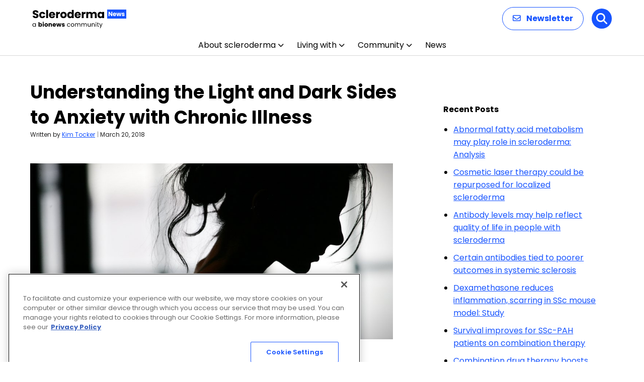

--- FILE ---
content_type: text/html; charset=utf-8
request_url: https://www.google.com/recaptcha/api2/aframe
body_size: 183
content:
<!DOCTYPE HTML><html><head><meta http-equiv="content-type" content="text/html; charset=UTF-8"></head><body><script nonce="hm-V5qZA5vVcAahe9yP7yA">/** Anti-fraud and anti-abuse applications only. See google.com/recaptcha */ try{var clients={'sodar':'https://pagead2.googlesyndication.com/pagead/sodar?'};window.addEventListener("message",function(a){try{if(a.source===window.parent){var b=JSON.parse(a.data);var c=clients[b['id']];if(c){var d=document.createElement('img');d.src=c+b['params']+'&rc='+(localStorage.getItem("rc::a")?sessionStorage.getItem("rc::b"):"");window.document.body.appendChild(d);sessionStorage.setItem("rc::e",parseInt(sessionStorage.getItem("rc::e")||0)+1);localStorage.setItem("rc::h",'1769910538360');}}}catch(b){}});window.parent.postMessage("_grecaptcha_ready", "*");}catch(b){}</script></body></html>

--- FILE ---
content_type: application/javascript; charset=utf-8
request_url: https://fundingchoicesmessages.google.com/f/AGSKWxUhhcfTTcdQSJ5EQKbKlYiLqyLGlJLF26-nsMoIOazKFd7WuGH7zF2IPoAoTpPjTqM8cgm1trtjKeXWZdqF4q8lJmKl9i1QhRBqNA884t38iXLzkyXh9Aox5btOTKj8MsoG6-LrAA9Vx0oTF9Dz8cjBLf6HdvNxglDZkLStOaCr-sD6-0HZCm_aOW8=/_/adserv3./rotation/banner/160x400_/adsrotate2left./ads/footer_
body_size: -1285
content:
window['c85733f5-5399-4354-9b0c-f84cd31f371f'] = true;

--- FILE ---
content_type: application/javascript; charset=utf-8
request_url: https://fundingchoicesmessages.google.com/f/AGSKWxWdIf3UzC0eS5Mri6lQq9CDAwwlKx7xftHEMlX79CtqtEsc7xDyrkImfpR8jmBWSeLDBVmDem7LS0XkgwwXO30ZjyvGCcItWvsSgIdB_WAAyqQUeK9oqvvkWoeIsfQRc-3gZpKS?fccs=W251bGwsbnVsbCxudWxsLG51bGwsbnVsbCxudWxsLFsxNzY5OTEwNTMzLDcyMzAwMDAwMF0sbnVsbCxudWxsLG51bGwsW251bGwsWzddXSwiaHR0cHM6Ly9zY2xlcm9kZXJtYW5ld3MuY29tL2NvbHVtbnMvc2NsZXJvZGVybWEtYW54aWV0eS1hd2Z1bC1iZW5lZml0cy8iLG51bGwsW1s4LCJGZjBSR0hUdW44SSJdLFs5LCJlbi1VUyJdLFsxOSwiMiJdLFsxNywiWzBdIl0sWzI0LCIiXSxbMjksImZhbHNlIl1dXQ
body_size: -222
content:
if (typeof __googlefc.fcKernelManager.run === 'function') {"use strict";this.default_ContributorServingResponseClientJs=this.default_ContributorServingResponseClientJs||{};(function(_){var window=this;
try{
var RH=function(a){this.A=_.t(a)};_.u(RH,_.J);var SH=_.ed(RH);var TH=function(a,b,c){this.B=a;this.params=b;this.j=c;this.l=_.F(this.params,4);this.o=new _.eh(this.B.document,_.O(this.params,3),new _.Qg(_.Rk(this.j)))};TH.prototype.run=function(){if(_.P(this.params,10)){var a=this.o;var b=_.fh(a);b=_.Od(b,4);_.jh(a,b)}a=_.Sk(this.j)?_.be(_.Sk(this.j)):new _.de;_.ee(a,9);_.F(a,4)!==1&&_.G(a,4,this.l===2||this.l===3?1:2);_.Fg(this.params,5)&&(b=_.O(this.params,5),_.hg(a,6,b));return a};var UH=function(){};UH.prototype.run=function(a,b){var c,d;return _.v(function(e){c=SH(b);d=(new TH(a,c,_.A(c,_.Qk,2))).run();return e.return({ia:_.L(d)})})};_.Uk(8,new UH);
}catch(e){_._DumpException(e)}
}).call(this,this.default_ContributorServingResponseClientJs);
// Google Inc.

//# sourceURL=/_/mss/boq-content-ads-contributor/_/js/k=boq-content-ads-contributor.ContributorServingResponseClientJs.en_US.Ff0RGHTun8I.es5.O/d=1/exm=kernel_loader,loader_js_executable/ed=1/rs=AJlcJMwj_NGSDs7Ec5ZJCmcGmg-e8qljdw/m=web_iab_tcf_v2_signal_executable
__googlefc.fcKernelManager.run('\x5b\x5b\x5b8,\x22\x5bnull,\x5b\x5bnull,null,null,\\\x22https:\/\/fundingchoicesmessages.google.com\/f\/AGSKWxX-c4TJhA7qCshtenaLfIqX2v3Yh9pIKrR0I2jb3FJHMSVcvKO6X1522kxZ3HtpzrifrWY5-t0z3qzFV0of07KQLlCUTnDN090zuUiF_Y5TyvOrn595cGdOqyE3N_jOmFUp7fWi\\\x22\x5d,null,null,\x5bnull,null,null,\\\x22https:\/\/fundingchoicesmessages.google.com\/el\/AGSKWxWFvy6ThAgoHoPnSLptzTge9_DlQZWPL9hPlcrVpvZ9-53C4WsMT04a857_gkTEzlK-tHnfNS8Egi-3TSwf8aWfaFvcdGYhmiW2SEbmL7Ql8YV3WgaVvcoaaJKtuVrhLGI5SmSm\\\x22\x5d,null,\x5bnull,\x5b7\x5d\x5d\x5d,\\\x22sclerodermanews.com\\\x22,1,\\\x22en\\\x22,null,null,null,null,1\x5d\x22\x5d\x5d,\x5bnull,null,null,\x22https:\/\/fundingchoicesmessages.google.com\/f\/AGSKWxWkoNONR6OLg4KLxSax2OflGPwCKyBSE7vMVWneJFl8glstY2LcJsNoLpYcEwQUz67ybdcBe52rA5Sb7ICTBXv-mTbc1sy7-EsHm6CrKXS_-gxmX4wIoq-tcziGL1PjYjzzITXI\x22\x5d\x5d');}

--- FILE ---
content_type: application/javascript; charset=utf-8
request_url: https://fundingchoicesmessages.google.com/f/AGSKWxWuOKI1bmauALXAqTK4S9dhZZqQ04MCVwmdyoujU5C_D7otTeyWEfPMMUYjCxzh6LMejbVi9SEp3joAoWgnSWBvd11fbVDfxwzoPcDnqr3zE7D92FDuTLIYoJqRdeDwjOTg8Y6K?fccs=W251bGwsbnVsbCxudWxsLG51bGwsbnVsbCxudWxsLFsxNzY5OTEwNTM4LDQ0MjAwMDAwMF0sbnVsbCxudWxsLG51bGwsW251bGwsWzcsOSw2XSxudWxsLDIsbnVsbCwiZW4iLG51bGwsbnVsbCxudWxsLG51bGwsbnVsbCwxXSwiaHR0cHM6Ly9zY2xlcm9kZXJtYW5ld3MuY29tL2NvbHVtbnMvc2NsZXJvZGVybWEtYW54aWV0eS1hd2Z1bC1iZW5lZml0cy8iLG51bGwsW1s4LCJGZjBSR0hUdW44SSJdLFs5LCJlbi1VUyJdLFsxOSwiMiJdLFsxNywiWzBdIl0sWzI0LCIiXSxbMjksImZhbHNlIl1dXQ
body_size: 216
content:
if (typeof __googlefc.fcKernelManager.run === 'function') {"use strict";this.default_ContributorServingResponseClientJs=this.default_ContributorServingResponseClientJs||{};(function(_){var window=this;
try{
var rp=function(a){this.A=_.t(a)};_.u(rp,_.J);var sp=function(a){this.A=_.t(a)};_.u(sp,_.J);sp.prototype.getWhitelistStatus=function(){return _.F(this,2)};var tp=function(a){this.A=_.t(a)};_.u(tp,_.J);var up=_.ed(tp),vp=function(a,b,c){this.B=a;this.j=_.A(b,rp,1);this.l=_.A(b,_.Qk,3);this.F=_.A(b,sp,4);a=this.B.location.hostname;this.D=_.Fg(this.j,2)&&_.O(this.j,2)!==""?_.O(this.j,2):a;a=new _.Qg(_.Rk(this.l));this.C=new _.eh(_.q.document,this.D,a);this.console=null;this.o=new _.np(this.B,c,a)};
vp.prototype.run=function(){if(_.O(this.j,3)){var a=this.C,b=_.O(this.j,3),c=_.gh(a),d=new _.Wg;b=_.hg(d,1,b);c=_.C(c,1,b);_.kh(a,c)}else _.hh(this.C,"FCNEC");_.pp(this.o,_.A(this.l,_.De,1),this.l.getDefaultConsentRevocationText(),this.l.getDefaultConsentRevocationCloseText(),this.l.getDefaultConsentRevocationAttestationText(),this.D);_.qp(this.o,_.F(this.F,1),this.F.getWhitelistStatus());var e;a=(e=this.B.googlefc)==null?void 0:e.__executeManualDeployment;a!==void 0&&typeof a==="function"&&_.Uo(this.o.G,
"manualDeploymentApi")};var wp=function(){};wp.prototype.run=function(a,b,c){var d;return _.v(function(e){d=up(b);(new vp(a,d,c)).run();return e.return({})})};_.Uk(7,new wp);
}catch(e){_._DumpException(e)}
}).call(this,this.default_ContributorServingResponseClientJs);
// Google Inc.

//# sourceURL=/_/mss/boq-content-ads-contributor/_/js/k=boq-content-ads-contributor.ContributorServingResponseClientJs.en_US.Ff0RGHTun8I.es5.O/d=1/exm=ad_blocking_detection_executable,kernel_loader,loader_js_executable,web_iab_tcf_v2_signal_executable/ed=1/rs=AJlcJMwj_NGSDs7Ec5ZJCmcGmg-e8qljdw/m=cookie_refresh_executable
__googlefc.fcKernelManager.run('\x5b\x5b\x5b7,\x22\x5b\x5bnull,\\\x22sclerodermanews.com\\\x22,\\\x22AKsRol9b0rcTmqjJ6XKlmfogxjkB41eI8f19-T3gNAMizXBlupBT-Oet71XEA5AbmdPSJy5fsVTRAb4mXKvbz-YKUdK7nHUWVUOF6XSzyarlbpGAiZs3qQhzR4zu3Q1PDVN4tiBYNVE3LOwH-Dw2AA1B0jeG_O6Kpw\\\\u003d\\\\u003d\\\x22\x5d,null,\x5b\x5bnull,null,null,\\\x22https:\/\/fundingchoicesmessages.google.com\/f\/AGSKWxXGyvRYlaxZ6r4vrf9NG_XhnV7fG4gF35BoUymIhGivl2UwXgAFGddQjwmJk5SgkAtDiETzJjLn7Db-dHbUxstUEioeB2l5pSsmpQdA1epDoNcbhm26zrCm2fbqOHrioTvi--jW\\\x22\x5d,null,null,\x5bnull,null,null,\\\x22https:\/\/fundingchoicesmessages.google.com\/el\/AGSKWxUxzFbogH7Hiqoj17-gKkIGd35GrPNgIuomJCEJ3pqEHUlSz-UlmnPahO3nJCiICGN2kG26_5KC9BGhDfuzPKMG_aL4w9Nz6wDZqGu-mcjkjLXJsTiBoRUUKIM0PUW-X9zkHDbC\\\x22\x5d,null,\x5bnull,\x5b7,9,6\x5d,null,2,null,\\\x22en\\\x22,null,null,null,null,null,1\x5d,null,\\\x22Privacy and cookie settings\\\x22,\\\x22Close\\\x22,null,null,null,\\\x22Managed by Google. Complies with IAB TCF. CMP ID: 300\\\x22\x5d,\x5b3,1\x5d\x5d\x22\x5d\x5d,\x5bnull,null,null,\x22https:\/\/fundingchoicesmessages.google.com\/f\/AGSKWxUQQVtM-eBh4uJl-78Fy1rrxvgLivf1SgzgOzN7FKLhKCNkujoNiBxx6Sq40CGJYj8HK7cv4rZgrMqG-z-Kv4XrPA26LRn7BwwdmaEPEFWKWkOZ_RxzZdLcpJ3H4t77LRJfqcwY\x22\x5d\x5d');}

--- FILE ---
content_type: image/svg+xml
request_url: https://sclerodermanews.com/wp-content/uploads/2025/12/Scleroderma-News.svg
body_size: 7965
content:
<?xml version="1.0" encoding="UTF-8"?>
<svg xmlns="http://www.w3.org/2000/svg" width="187" height="40" viewBox="0 0 187 40" fill="none">
  <path d="M6.952 19.154C5.82267 19.154 4.81067 18.9707 3.916 18.604C3.02133 18.2373 2.30267 17.6947 1.76 16.976C1.232 16.2573 0.953333 15.392 0.924 14.38H4.928C4.98667 14.952 5.18467 15.392 5.522 15.7C5.85933 15.9933 6.29933 16.14 6.842 16.14C7.39933 16.14 7.83933 16.0153 8.162 15.766C8.48467 15.502 8.646 15.1427 8.646 14.688C8.646 14.3067 8.514 13.9913 8.25 13.742C8.00067 13.4927 7.68533 13.2873 7.304 13.126C6.93733 12.9647 6.40933 12.7813 5.72 12.576C4.72267 12.268 3.90867 11.96 3.278 11.652C2.64733 11.344 2.10467 10.8893 1.65 10.288C1.19533 9.68667 0.968 8.902 0.968 7.934C0.968 6.49667 1.48867 5.37467 2.53 4.568C3.57133 3.74667 4.928 3.336 6.6 3.336C8.30133 3.336 9.67267 3.74667 10.714 4.568C11.7553 5.37467 12.3127 6.504 12.386 7.956H8.316C8.28667 7.45733 8.10333 7.06867 7.766 6.79C7.42867 6.49667 6.996 6.35 6.468 6.35C6.01333 6.35 5.64667 6.47467 5.368 6.724C5.08933 6.95867 4.95 7.30333 4.95 7.758C4.95 8.25667 5.18467 8.64533 5.654 8.924C6.12333 9.20267 6.85667 9.50333 7.854 9.826C8.85133 10.1633 9.658 10.486 10.274 10.794C10.9047 11.102 11.4473 11.5493 11.902 12.136C12.3567 12.7227 12.584 13.478 12.584 14.402C12.584 15.282 12.3567 16.0813 11.902 16.8C11.462 17.5187 10.8167 18.0907 9.966 18.516C9.11533 18.9413 8.11067 19.154 6.952 19.154ZM13.9312 12.862C13.9312 11.586 14.1878 10.4713 14.7012 9.518C15.2292 8.56467 15.9552 7.83133 16.8792 7.318C17.8178 6.80467 18.8885 6.548 20.0912 6.548C21.6312 6.548 22.9145 6.95133 23.9412 7.758C24.9825 8.56467 25.6645 9.70133 25.9872 11.168H21.9832C21.6458 10.2293 20.9932 9.76 20.0252 9.76C19.3358 9.76 18.7858 10.0313 18.3752 10.574C17.9645 11.102 17.7592 11.8647 17.7592 12.862C17.7592 13.8593 17.9645 14.6293 18.3752 15.172C18.7858 15.7 19.3358 15.964 20.0252 15.964C20.9932 15.964 21.6458 15.4947 21.9832 14.556H25.9872C25.6645 15.9933 24.9825 17.1227 23.9412 17.944C22.8998 18.7653 21.6165 19.176 20.0912 19.176C18.8885 19.176 17.8178 18.9193 16.8792 18.406C15.9552 17.8927 15.2292 17.1593 14.7012 16.206C14.1878 15.2527 13.9312 14.138 13.9312 12.862ZM31.5415 2.72V19H27.7795V2.72H31.5415ZM45.6198 12.664C45.6198 13.016 45.5978 13.3827 45.5538 13.764H37.0398C37.0984 14.5267 37.3404 15.1133 37.7658 15.524C38.2058 15.92 38.7411 16.118 39.3718 16.118C40.3104 16.118 40.9631 15.722 41.3298 14.93H45.3338C45.1284 15.7367 44.7544 16.4627 44.2118 17.108C43.6838 17.7533 43.0164 18.2593 42.2098 18.626C41.4031 18.9927 40.5011 19.176 39.5038 19.176C38.3011 19.176 37.2304 18.9193 36.2918 18.406C35.3531 17.8927 34.6198 17.1593 34.0918 16.206C33.5638 15.2527 33.2998 14.138 33.2998 12.862C33.2998 11.586 33.5564 10.4713 34.0698 9.518C34.5978 8.56467 35.3311 7.83133 36.2698 7.318C37.2084 6.80467 38.2864 6.548 39.5038 6.548C40.6918 6.548 41.7478 6.79733 42.6718 7.296C43.5958 7.79467 44.3144 8.506 44.8278 9.43C45.3558 10.354 45.6198 11.432 45.6198 12.664ZM41.7698 11.674C41.7698 11.0287 41.5498 10.5153 41.1098 10.134C40.6698 9.75267 40.1198 9.562 39.4598 9.562C38.8291 9.562 38.2938 9.74533 37.8538 10.112C37.4284 10.4787 37.1644 10.9993 37.0618 11.674H41.7698ZM51.1464 8.77C51.5864 8.09533 52.1364 7.56733 52.7964 7.186C53.4564 6.79 54.1897 6.592 54.9964 6.592V10.574H53.9624C53.0237 10.574 52.3197 10.7793 51.8504 11.19C51.3811 11.586 51.1464 12.29 51.1464 13.302V19H47.3844V6.724H51.1464V8.77ZM62.1625 19.176C60.9599 19.176 59.8745 18.9193 58.9065 18.406C57.9532 17.8927 57.1979 17.1593 56.6405 16.206C56.0979 15.2527 55.8265 14.138 55.8265 12.862C55.8265 11.6007 56.1052 10.4933 56.6625 9.54C57.2199 8.572 57.9825 7.83133 58.9505 7.318C59.9185 6.80467 61.0039 6.548 62.2065 6.548C63.4092 6.548 64.4945 6.80467 65.4625 7.318C66.4305 7.83133 67.1932 8.572 67.7505 9.54C68.3079 10.4933 68.5865 11.6007 68.5865 12.862C68.5865 14.1233 68.3005 15.238 67.7285 16.206C67.1712 17.1593 66.4012 17.8927 65.4185 18.406C64.4505 18.9193 63.3652 19.176 62.1625 19.176ZM62.1625 15.92C62.8812 15.92 63.4899 15.656 63.9885 15.128C64.5019 14.6 64.7585 13.8447 64.7585 12.862C64.7585 11.8793 64.5092 11.124 64.0105 10.596C63.5265 10.068 62.9252 9.804 62.2065 9.804C61.4732 9.804 60.8645 10.068 60.3805 10.596C59.8965 11.1093 59.6545 11.8647 59.6545 12.862C59.6545 13.8447 59.8892 14.6 60.3585 15.128C60.8425 15.656 61.4439 15.92 62.1625 15.92ZM69.6144 12.84C69.6144 11.5787 69.849 10.4713 70.3184 9.518C70.8024 8.56467 71.455 7.83133 72.2764 7.318C73.0977 6.80467 74.0144 6.548 75.0264 6.548C75.833 6.548 76.5664 6.71667 77.2264 7.054C77.901 7.39133 78.429 7.846 78.8104 8.418V2.72H82.5724V19H78.8104V17.24C78.4584 17.8267 77.9524 18.296 77.2924 18.648C76.647 19 75.8917 19.176 75.0264 19.176C74.0144 19.176 73.0977 18.9193 72.2764 18.406C71.455 17.878 70.8024 17.1373 70.3184 16.184C69.849 15.216 69.6144 14.1013 69.6144 12.84ZM78.8104 12.862C78.8104 11.9233 78.5464 11.1827 78.0184 10.64C77.505 10.0973 76.8744 9.826 76.1264 9.826C75.3784 9.826 74.7404 10.0973 74.2124 10.64C73.699 11.168 73.4424 11.9013 73.4424 12.84C73.4424 13.7787 73.699 14.5267 74.2124 15.084C74.7404 15.6267 75.3784 15.898 76.1264 15.898C76.8744 15.898 77.505 15.6267 78.0184 15.084C78.5464 14.5413 78.8104 13.8007 78.8104 12.862ZM96.646 12.664C96.646 13.016 96.624 13.3827 96.58 13.764H88.066C88.1247 14.5267 88.3667 15.1133 88.792 15.524C89.232 15.92 89.7673 16.118 90.398 16.118C91.3367 16.118 91.9893 15.722 92.356 14.93H96.36C96.1547 15.7367 95.7807 16.4627 95.238 17.108C94.71 17.7533 94.0427 18.2593 93.236 18.626C92.4293 18.9927 91.5273 19.176 90.53 19.176C89.3273 19.176 88.2567 18.9193 87.318 18.406C86.3793 17.8927 85.646 17.1593 85.118 16.206C84.59 15.2527 84.326 14.138 84.326 12.862C84.326 11.586 84.5827 10.4713 85.096 9.518C85.624 8.56467 86.3573 7.83133 87.296 7.318C88.2347 6.80467 89.3127 6.548 90.53 6.548C91.718 6.548 92.774 6.79733 93.698 7.296C94.622 7.79467 95.3407 8.506 95.854 9.43C96.382 10.354 96.646 11.432 96.646 12.664ZM92.796 11.674C92.796 11.0287 92.576 10.5153 92.136 10.134C91.696 9.75267 91.146 9.562 90.486 9.562C89.8553 9.562 89.32 9.74533 88.88 10.112C88.4547 10.4787 88.1907 10.9993 88.088 11.674H92.796ZM102.173 8.77C102.613 8.09533 103.163 7.56733 103.823 7.186C104.483 6.79 105.216 6.592 106.023 6.592V10.574H104.989C104.05 10.574 103.346 10.7793 102.877 11.19C102.407 11.586 102.173 12.29 102.173 13.302V19H98.4106V6.724H102.173V8.77ZM123.265 6.592C124.79 6.592 126 7.054 126.895 7.978C127.804 8.902 128.259 10.1853 128.259 11.828V19H124.519V12.334C124.519 11.542 124.306 10.9333 123.881 10.508C123.47 10.068 122.898 9.848 122.165 9.848C121.431 9.848 120.852 10.068 120.427 10.508C120.016 10.9333 119.811 11.542 119.811 12.334V19H116.071V12.334C116.071 11.542 115.858 10.9333 115.433 10.508C115.022 10.068 114.45 9.848 113.717 9.848C112.983 9.848 112.404 10.068 111.979 10.508C111.568 10.9333 111.363 11.542 111.363 12.334V19H107.601V6.724H111.363V8.264C111.744 7.75067 112.243 7.34733 112.859 7.054C113.475 6.746 114.171 6.592 114.949 6.592C115.873 6.592 116.694 6.79 117.413 7.186C118.146 7.582 118.718 8.14667 119.129 8.88C119.554 8.20533 120.133 7.65533 120.867 7.23C121.6 6.80467 122.399 6.592 123.265 6.592ZM129.922 12.84C129.922 11.5787 130.157 10.4713 130.626 9.518C131.11 8.56467 131.763 7.83133 132.584 7.318C133.405 6.80467 134.322 6.548 135.334 6.548C136.199 6.548 136.955 6.724 137.6 7.076C138.26 7.428 138.766 7.89 139.118 8.462V6.724H142.88V19H139.118V17.262C138.751 17.834 138.238 18.296 137.578 18.648C136.933 19 136.177 19.176 135.312 19.176C134.315 19.176 133.405 18.9193 132.584 18.406C131.763 17.878 131.11 17.1373 130.626 16.184C130.157 15.216 129.922 14.1013 129.922 12.84ZM139.118 12.862C139.118 11.9233 138.854 11.1827 138.326 10.64C137.813 10.0973 137.182 9.826 136.434 9.826C135.686 9.826 135.048 10.0973 134.52 10.64C134.007 11.168 133.75 11.9013 133.75 12.84C133.75 13.7787 134.007 14.5267 134.52 15.084C135.048 15.6267 135.686 15.898 136.434 15.898C137.182 15.898 137.813 15.6267 138.326 15.084C138.854 14.5413 139.118 13.8007 139.118 12.862Z" fill="black"></path>
  <path d="M0.516 32.688C0.516 32.016 0.652 31.428 0.924 30.924C1.196 30.412 1.568 30.016 2.04 29.736C2.52 29.456 3.052 29.316 3.636 29.316C4.212 29.316 4.712 29.44 5.136 29.688C5.56 29.936 5.876 30.248 6.084 30.624V29.424H7.188V36H6.084V34.776C5.868 35.16 5.544 35.48 5.112 35.736C4.688 35.984 4.192 36.108 3.624 36.108C3.04 36.108 2.512 35.964 2.04 35.676C1.568 35.388 1.196 34.984 0.924 34.464C0.652 33.944 0.516 33.352 0.516 32.688ZM6.084 32.7C6.084 32.204 5.984 31.772 5.784 31.404C5.584 31.036 5.312 30.756 4.968 30.564C4.632 30.364 4.26 30.264 3.852 30.264C3.444 30.264 3.072 30.36 2.736 30.552C2.4 30.744 2.132 31.024 1.932 31.392C1.732 31.76 1.632 32.192 1.632 32.688C1.632 33.192 1.732 33.632 1.932 34.008C2.132 34.376 2.4 34.66 2.736 34.86C3.072 35.052 3.444 35.148 3.852 35.148C4.26 35.148 4.632 35.052 4.968 34.86C5.312 34.66 5.584 34.376 5.784 34.008C5.984 33.632 6.084 33.196 6.084 32.7ZM14.5846 30.252C14.7766 29.94 15.0526 29.688 15.4126 29.496C15.7726 29.304 16.1846 29.208 16.6486 29.208C17.2006 29.208 17.7006 29.348 18.1486 29.628C18.5966 29.908 18.9486 30.308 19.2046 30.828C19.4686 31.348 19.6006 31.952 19.6006 32.64C19.6006 33.328 19.4686 33.936 19.2046 34.464C18.9486 34.984 18.5966 35.388 18.1486 35.676C17.7006 35.956 17.2006 36.096 16.6486 36.096C16.1766 36.096 15.7646 36.004 15.4126 35.82C15.0606 35.628 14.7846 35.376 14.5846 35.064V36H12.5326V27.12H14.5846V30.252ZM17.5126 32.64C17.5126 32.128 17.3686 31.728 17.0806 31.44C16.8006 31.144 16.4526 30.996 16.0366 30.996C15.6286 30.996 15.2806 31.144 14.9926 31.44C14.7126 31.736 14.5726 32.14 14.5726 32.652C14.5726 33.164 14.7126 33.568 14.9926 33.864C15.2806 34.16 15.6286 34.308 16.0366 34.308C16.4446 34.308 16.7926 34.16 17.0806 33.864C17.3686 33.56 17.5126 33.152 17.5126 32.64ZM21.9491 28.608C21.5891 28.608 21.2931 28.504 21.0611 28.296C20.8371 28.08 20.7251 27.816 20.7251 27.504C20.7251 27.184 20.8371 26.92 21.0611 26.712C21.2931 26.496 21.5891 26.388 21.9491 26.388C22.3011 26.388 22.5891 26.496 22.8131 26.712C23.0451 26.92 23.1611 27.184 23.1611 27.504C23.1611 27.816 23.0451 28.08 22.8131 28.296C22.5891 28.504 22.3011 28.608 21.9491 28.608ZM22.9691 29.304V36H20.9171V29.304H22.9691ZM27.7442 36.096C27.0882 36.096 26.4962 35.956 25.9682 35.676C25.4482 35.396 25.0362 34.996 24.7322 34.476C24.4362 33.956 24.2882 33.348 24.2882 32.652C24.2882 31.964 24.4402 31.36 24.7442 30.84C25.0482 30.312 25.4642 29.908 25.9922 29.628C26.5202 29.348 27.1122 29.208 27.7682 29.208C28.4242 29.208 29.0162 29.348 29.5442 29.628C30.0722 29.908 30.4882 30.312 30.7922 30.84C31.0962 31.36 31.2482 31.964 31.2482 32.652C31.2482 33.34 31.0922 33.948 30.7802 34.476C30.4762 34.996 30.0562 35.396 29.5202 35.676C28.9922 35.956 28.4002 36.096 27.7442 36.096ZM27.7442 34.32C28.1362 34.32 28.4682 34.176 28.7402 33.888C29.0202 33.6 29.1602 33.188 29.1602 32.652C29.1602 32.116 29.0242 31.704 28.7522 31.416C28.4882 31.128 28.1602 30.984 27.7682 30.984C27.3682 30.984 27.0362 31.128 26.7722 31.416C26.5082 31.696 26.3762 32.108 26.3762 32.652C26.3762 33.188 26.5042 33.6 26.7602 33.888C27.0242 34.176 27.3522 34.32 27.7442 34.32ZM36.6568 29.232C37.4408 29.232 38.0648 29.488 38.5288 30C39.0008 30.504 39.2368 31.2 39.2368 32.088V36H37.1968V32.364C37.1968 31.916 37.0808 31.568 36.8488 31.32C36.6168 31.072 36.3048 30.948 35.9128 30.948C35.5208 30.948 35.2088 31.072 34.9768 31.32C34.7448 31.568 34.6288 31.916 34.6288 32.364V36H32.5768V29.304H34.6288V30.192C34.8368 29.896 35.1168 29.664 35.4688 29.496C35.8208 29.32 36.2168 29.232 36.6568 29.232ZM47.2147 32.544C47.2147 32.736 47.2027 32.936 47.1787 33.144H42.5347C42.5667 33.56 42.6987 33.88 42.9307 34.104C43.1707 34.32 43.4627 34.428 43.8067 34.428C44.3187 34.428 44.6747 34.212 44.8747 33.78H47.0587C46.9467 34.22 46.7427 34.616 46.4467 34.968C46.1587 35.32 45.7947 35.596 45.3547 35.796C44.9147 35.996 44.4227 36.096 43.8787 36.096C43.2227 36.096 42.6387 35.956 42.1267 35.676C41.6147 35.396 41.2147 34.996 40.9267 34.476C40.6387 33.956 40.4947 33.348 40.4947 32.652C40.4947 31.956 40.6347 31.348 40.9147 30.828C41.2027 30.308 41.6027 29.908 42.1147 29.628C42.6267 29.348 43.2147 29.208 43.8787 29.208C44.5267 29.208 45.1027 29.344 45.6067 29.616C46.1107 29.888 46.5027 30.276 46.7827 30.78C47.0707 31.284 47.2147 31.872 47.2147 32.544ZM45.1147 32.004C45.1147 31.652 44.9947 31.372 44.7547 31.164C44.5147 30.956 44.2147 30.852 43.8547 30.852C43.5107 30.852 43.2187 30.952 42.9787 31.152C42.7467 31.352 42.6027 31.636 42.5467 32.004H45.1147ZM58.1493 29.304L56.3373 36H54.0693L53.0133 31.656L51.9213 36H49.6653L47.8413 29.304H49.8933L50.8413 34.092L51.9693 29.304H54.1413L55.2813 34.068L56.2173 29.304H58.1493ZM61.8958 36.096C61.3118 36.096 60.7918 35.996 60.3358 35.796C59.8798 35.596 59.5198 35.324 59.2558 34.98C58.9918 34.628 58.8438 34.236 58.8118 33.804H60.8398C60.8638 34.036 60.9718 34.224 61.1638 34.368C61.3558 34.512 61.5918 34.584 61.8718 34.584C62.1278 34.584 62.3238 34.536 62.4598 34.44C62.6038 34.336 62.6758 34.204 62.6758 34.044C62.6758 33.852 62.5758 33.712 62.3758 33.624C62.1758 33.528 61.8518 33.424 61.4038 33.312C60.9238 33.2 60.5238 33.084 60.2038 32.964C59.8838 32.836 59.6078 32.64 59.3758 32.376C59.1438 32.104 59.0278 31.74 59.0278 31.284C59.0278 30.9 59.1318 30.552 59.3398 30.24C59.5558 29.92 59.8678 29.668 60.2758 29.484C60.6918 29.3 61.1838 29.208 61.7518 29.208C62.5918 29.208 63.2518 29.416 63.7318 29.832C64.2198 30.248 64.4998 30.8 64.5718 31.488H62.6758C62.6438 31.256 62.5398 31.072 62.3638 30.936C62.1958 30.8 61.9718 30.732 61.6918 30.732C61.4518 30.732 61.2678 30.78 61.1398 30.876C61.0118 30.964 60.9478 31.088 60.9478 31.248C60.9478 31.44 61.0478 31.584 61.2478 31.68C61.4558 31.776 61.7758 31.872 62.2078 31.968C62.7038 32.096 63.1078 32.224 63.4198 32.352C63.7318 32.472 64.0038 32.672 64.2358 32.952C64.4758 33.224 64.5998 33.592 64.6078 34.056C64.6078 34.448 64.4958 34.8 64.2718 35.112C64.0558 35.416 63.7398 35.656 63.3238 35.832C62.9158 36.008 62.4398 36.096 61.8958 36.096ZM69.3144 32.7C69.3144 32.02 69.4504 31.428 69.7224 30.924C69.9944 30.412 70.3704 30.016 70.8504 29.736C71.3384 29.456 71.8944 29.316 72.5184 29.316C73.3264 29.316 73.9904 29.512 74.5104 29.904C75.0384 30.296 75.3864 30.84 75.5544 31.536H74.3784C74.2664 31.136 74.0464 30.82 73.7184 30.588C73.3984 30.356 72.9984 30.24 72.5184 30.24C71.8944 30.24 71.3904 30.456 71.0064 30.888C70.6224 31.312 70.4304 31.916 70.4304 32.7C70.4304 33.492 70.6224 34.104 71.0064 34.536C71.3904 34.968 71.8944 35.184 72.5184 35.184C72.9984 35.184 73.3984 35.072 73.7184 34.848C74.0384 34.624 74.2584 34.304 74.3784 33.888H75.5544C75.3784 34.56 75.0264 35.1 74.4984 35.508C73.9704 35.908 73.3104 36.108 72.5184 36.108C71.8944 36.108 71.3384 35.968 70.8504 35.688C70.3704 35.408 69.9944 35.012 69.7224 34.5C69.4504 33.988 69.3144 33.388 69.3144 32.7ZM80.1195 36.108C79.5035 36.108 78.9435 35.968 78.4395 35.688C77.9435 35.408 77.5515 35.012 77.2635 34.5C76.9835 33.98 76.8435 33.38 76.8435 32.7C76.8435 32.028 76.9875 31.436 77.2755 30.924C77.5715 30.404 77.9715 30.008 78.4755 29.736C78.9795 29.456 79.5435 29.316 80.1675 29.316C80.7915 29.316 81.3555 29.456 81.8595 29.736C82.3635 30.008 82.7595 30.4 83.0475 30.912C83.3435 31.424 83.4915 32.02 83.4915 32.7C83.4915 33.38 83.3395 33.98 83.0355 34.5C82.7395 35.012 82.3355 35.408 81.8235 35.688C81.3115 35.968 80.7435 36.108 80.1195 36.108ZM80.1195 35.148C80.5115 35.148 80.8795 35.056 81.2235 34.872C81.5675 34.688 81.8435 34.412 82.0515 34.044C82.2675 33.676 82.3755 33.228 82.3755 32.7C82.3755 32.172 82.2715 31.724 82.0635 31.356C81.8555 30.988 81.5835 30.716 81.2475 30.54C80.9115 30.356 80.5475 30.264 80.1555 30.264C79.7555 30.264 79.3875 30.356 79.0515 30.54C78.7235 30.716 78.4595 30.988 78.2595 31.356C78.0595 31.724 77.9595 32.172 77.9595 32.7C77.9595 33.236 78.0555 33.688 78.2475 34.056C78.4475 34.424 78.7115 34.7 79.0395 34.884C79.3675 35.06 79.7275 35.148 80.1195 35.148ZM93.0753 29.304C93.5873 29.304 94.0433 29.412 94.4433 29.628C94.8433 29.836 95.1593 30.152 95.3913 30.576C95.6233 31 95.7393 31.516 95.7393 32.124V36H94.6593V32.28C94.6593 31.624 94.4953 31.124 94.1673 30.78C93.8473 30.428 93.4113 30.252 92.8593 30.252C92.2913 30.252 91.8393 30.436 91.5033 30.804C91.1673 31.164 90.9993 31.688 90.9993 32.376V36H89.9193V32.28C89.9193 31.624 89.7553 31.124 89.4273 30.78C89.1073 30.428 88.6713 30.252 88.1193 30.252C87.5513 30.252 87.0993 30.436 86.7633 30.804C86.4273 31.164 86.2593 31.688 86.2593 32.376V36H85.1673V29.424H86.2593V30.372C86.4753 30.028 86.7633 29.764 87.1233 29.58C87.4913 29.396 87.8953 29.304 88.3353 29.304C88.8873 29.304 89.3753 29.428 89.7993 29.676C90.2233 29.924 90.5393 30.288 90.7473 30.768C90.9313 30.304 91.2353 29.944 91.6593 29.688C92.0833 29.432 92.5553 29.304 93.0753 29.304ZM105.679 29.304C106.191 29.304 106.647 29.412 107.047 29.628C107.447 29.836 107.763 30.152 107.995 30.576C108.227 31 108.343 31.516 108.343 32.124V36H107.263V32.28C107.263 31.624 107.099 31.124 106.771 30.78C106.451 30.428 106.015 30.252 105.463 30.252C104.895 30.252 104.443 30.436 104.107 30.804C103.771 31.164 103.603 31.688 103.603 32.376V36H102.523V32.28C102.523 31.624 102.359 31.124 102.031 30.78C101.711 30.428 101.275 30.252 100.723 30.252C100.155 30.252 99.7026 30.436 99.3666 30.804C99.0306 31.164 98.8626 31.688 98.8626 32.376V36H97.7706V29.424H98.8626V30.372C99.0786 30.028 99.3666 29.764 99.7266 29.58C100.095 29.396 100.499 29.304 100.939 29.304C101.491 29.304 101.979 29.428 102.403 29.676C102.827 29.924 103.143 30.288 103.351 30.768C103.535 30.304 103.839 29.944 104.263 29.688C104.687 29.432 105.159 29.304 105.679 29.304ZM116.206 29.424V36H115.114V35.028C114.906 35.364 114.614 35.628 114.238 35.82C113.87 36.004 113.462 36.096 113.014 36.096C112.502 36.096 112.042 35.992 111.634 35.784C111.226 35.568 110.902 35.248 110.662 34.824C110.43 34.4 110.314 33.884 110.314 33.276V29.424H111.394V33.132C111.394 33.78 111.558 34.28 111.886 34.632C112.214 34.976 112.662 35.148 113.23 35.148C113.814 35.148 114.274 34.968 114.61 34.608C114.946 34.248 115.114 33.724 115.114 33.036V29.424H116.206ZM121.494 29.304C122.294 29.304 122.942 29.548 123.438 30.036C123.934 30.516 124.182 31.212 124.182 32.124V36H123.102V32.28C123.102 31.624 122.938 31.124 122.61 30.78C122.282 30.428 121.834 30.252 121.266 30.252C120.69 30.252 120.23 30.432 119.886 30.792C119.55 31.152 119.382 31.676 119.382 32.364V36H118.29V29.424H119.382V30.36C119.598 30.024 119.89 29.764 120.258 29.58C120.634 29.396 121.046 29.304 121.494 29.304ZM126.769 28.356C126.561 28.356 126.385 28.284 126.241 28.14C126.097 27.996 126.025 27.82 126.025 27.612C126.025 27.404 126.097 27.228 126.241 27.084C126.385 26.94 126.561 26.868 126.769 26.868C126.969 26.868 127.137 26.94 127.273 27.084C127.417 27.228 127.489 27.404 127.489 27.612C127.489 27.82 127.417 27.996 127.273 28.14C127.137 28.284 126.969 28.356 126.769 28.356ZM127.297 29.424V36H126.205V29.424H127.297ZM130.731 30.324V34.2C130.731 34.52 130.799 34.748 130.935 34.884C131.071 35.012 131.307 35.076 131.643 35.076H132.447V36H131.463C130.855 36 130.399 35.86 130.095 35.58C129.791 35.3 129.639 34.84 129.639 34.2V30.324H128.787V29.424H129.639V27.768H130.731V29.424H132.447V30.324H130.731ZM139.674 29.424L135.714 39.096H134.586L135.882 35.928L133.23 29.424H134.442L136.506 34.752L138.546 29.424H139.674Z" fill="black"></path>
  <rect x="149" y="2" width="38" height="18" fill="#1754FF"></rect>
  <path d="M159.28 15H157.228L153.796 9.804V15H151.744V6.576H153.796L157.228 11.796V6.576H159.28V15ZM166.959 11.544C166.959 11.736 166.947 11.936 166.923 12.144H162.279C162.311 12.56 162.443 12.88 162.675 13.104C162.915 13.32 163.207 13.428 163.551 13.428C164.063 13.428 164.419 13.212 164.619 12.78H166.803C166.691 13.22 166.487 13.616 166.191 13.968C165.903 14.32 165.539 14.596 165.099 14.796C164.659 14.996 164.167 15.096 163.623 15.096C162.967 15.096 162.383 14.956 161.871 14.676C161.359 14.396 160.959 13.996 160.671 13.476C160.383 12.956 160.239 12.348 160.239 11.652C160.239 10.956 160.379 10.348 160.659 9.828C160.947 9.308 161.347 8.908 161.859 8.628C162.371 8.348 162.959 8.208 163.623 8.208C164.271 8.208 164.847 8.344 165.351 8.616C165.855 8.888 166.247 9.276 166.527 9.78C166.815 10.284 166.959 10.872 166.959 11.544ZM164.859 11.004C164.859 10.652 164.739 10.372 164.499 10.164C164.259 9.956 163.959 9.852 163.599 9.852C163.255 9.852 162.963 9.952 162.723 10.152C162.491 10.352 162.347 10.636 162.291 11.004H164.859ZM177.534 8.304L175.722 15H173.454L172.398 10.656L171.306 15H169.05L167.226 8.304H169.278L170.226 13.092L171.354 8.304H173.526L174.666 13.068L175.602 8.304H177.534ZM180.92 15.096C180.336 15.096 179.816 14.996 179.36 14.796C178.904 14.596 178.544 14.324 178.28 13.98C178.016 13.628 177.868 13.236 177.836 12.804H179.864C179.888 13.036 179.996 13.224 180.188 13.368C180.38 13.512 180.616 13.584 180.896 13.584C181.152 13.584 181.348 13.536 181.484 13.44C181.628 13.336 181.7 13.204 181.7 13.044C181.7 12.852 181.6 12.712 181.4 12.624C181.2 12.528 180.876 12.424 180.428 12.312C179.948 12.2 179.548 12.084 179.228 11.964C178.908 11.836 178.632 11.64 178.4 11.376C178.168 11.104 178.052 10.74 178.052 10.284C178.052 9.9 178.156 9.552 178.364 9.24C178.58 8.92 178.892 8.668 179.3 8.484C179.716 8.3 180.208 8.208 180.776 8.208C181.616 8.208 182.276 8.416 182.756 8.832C183.244 9.248 183.524 9.8 183.596 10.488H181.7C181.668 10.256 181.564 10.072 181.388 9.936C181.22 9.8 180.996 9.732 180.716 9.732C180.476 9.732 180.292 9.78 180.164 9.876C180.036 9.964 179.972 10.088 179.972 10.248C179.972 10.44 180.072 10.584 180.272 10.68C180.48 10.776 180.8 10.872 181.232 10.968C181.728 11.096 182.132 11.224 182.444 11.352C182.756 11.472 183.028 11.672 183.26 11.952C183.5 12.224 183.624 12.592 183.632 13.056C183.632 13.448 183.52 13.8 183.296 14.112C183.08 14.416 182.764 14.656 182.348 14.832C181.94 15.008 181.464 15.096 180.92 15.096Z" fill="white"></path>
</svg>


--- FILE ---
content_type: application/javascript; charset=utf-8
request_url: https://secure.adnxs.com/getuidp?callback=jsonp_1769910537182_28054
body_size: -189
content:
jsonp_1769910537182_28054({"uid":"0"})